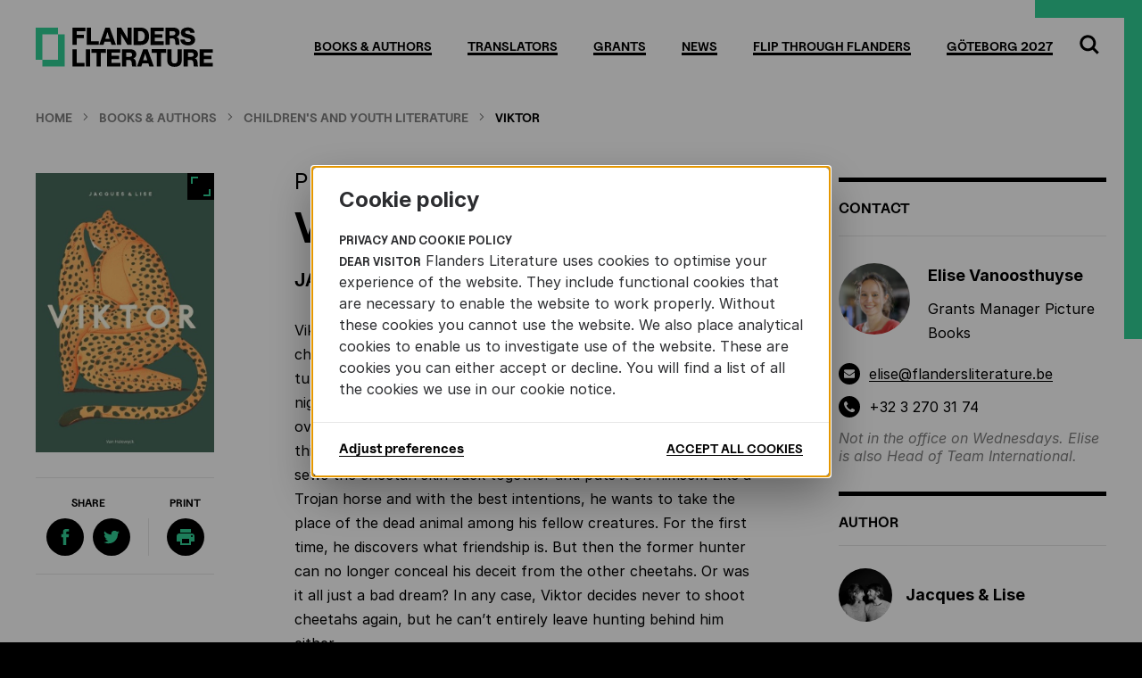

--- FILE ---
content_type: text/html; charset=UTF-8
request_url: https://www.flandersliterature.be/books-and-authors/book/viktor
body_size: 18232
content:
<!DOCTYPE html>
<html lang="en" dir="ltr">
    <head>
        <title>Viktor | Flanders literature</title>
        <meta charset="utf-8" />
<meta name="Generator" content="Drupal 9 (https://www.drupal.org)" />
<meta name="MobileOptimized" content="width" />
<meta name="HandheldFriendly" content="true" />
<meta name="viewport" content="width=device-width, initial-scale=1.0" />
<meta name="keywords" content="Flanders, Literature, Flanders Literature, Flemish Literature Fund, Dutch language literature from Belgium, Flemish author, Flemish illustrator, Translator D..." />
<link rel="shortcut icon" href="/themes/custom/drupack/favicon.ico" type="image/vnd.microsoft.icon" />

<!--

Author: Wieni
Author URI: https://www.wieni.be
Description: A custom website for Flanders Literature

  WWWWWWWWWWWWWWWWWWWWWWWWWWWWWWWWWWW
 WWWWWWWWWWWWWWWWWWWWWWWWWWWWWWWWWWWWW
WWWWWWWWWWWWWWWWWWWWWWWWWWWWWWWWWWWWWWW
WWWWWWWWWWWWWWWWWWWWWWWWWWWWWWWWWWWWWWW
WWWWWWWWWW   WWWWWWWWWWWWWW   WWWWWWWWW
WWWWWWWWWW   WWWWWWWWWWWWWW   WWWWWWWWW
WWWWWWWWWW   WWWWW    WWWWW  WWWWWWWWWW
WWWWWWWWWWW   WWW     WWWW   WWWWWWWWWW
WWWWWWWWWWW   WWW      WWW  WWWWWWWWWWW
WWWWWWWWWWWW  WWW  WW  WW   WWWWWWWWWWW
WWWWWWWWWWWW   W   WW   W  WWWWWWWWWWWW
WWWWWWWWWWWWW  W  WWW      WWWWWWWWWWWW
WWWWWWWWWWWWW     WWWW    WWWWWWWWWWWWW
WWWWWWWWWWWWWW   WWWWW    WWWWWWWWWWWWW
WWWWWWWWWWWWWWWWWWWWWWWWWWWWWWWWWWWWWWW
WWWWWWWWWWWWWWWWWWWWWWWWWWWWWWWWWWWWWWW
 WWWWWWWWWWWWWWWWWWWWWWWWWWWWWWWWWWWWW
  WWWWWWWWWWWWWWWWWWWWWWWWWWWWWWWWWWW

          Wieni webt, ni wint

-->
        <meta name="viewport" content="width=device-width, initial-scale=1.0">
        <meta name="theme-color" content="#30d095">
        <meta name="format-detection" content="telephone=no">
        <link rel="apple-touch-icon" sizes="57x57" href="/themes/custom/drupack/img/icons/app-icon/apple-touch-icon-57x57.png">
        <link rel="apple-touch-icon" sizes="60x60" href="/themes/custom/drupack/img/icons/app-icon/apple-touch-icon-60x60.png">
        <link rel="apple-touch-icon" sizes="72x72" href="/themes/custom/drupack/img/icons/app-icon/apple-touch-icon-72x72.png">
        <link rel="apple-touch-icon" sizes="76x76" href="/themes/custom/drupack/img/icons/app-icon/apple-touch-icon-76x76.png">
        <link rel="apple-touch-icon" sizes="114x114" href="/themes/custom/drupack/img/icons/app-icon/apple-touch-icon-114x114.png">
        <link rel="apple-touch-icon" sizes="120x120" href="/themes/custom/drupack/img/icons/app-icon/apple-touch-icon-120x120.png">
        <link rel="apple-touch-icon" sizes="144x144" href="/themes/custom/drupack/img/icons/app-icon/apple-touch-icon-144x144.png">
        <link rel="apple-touch-icon" sizes="152x152" href="/themes/custom/drupack/img/icons/app-icon/apple-touch-icon-152x152.png">
        <link rel="apple-touch-icon" sizes="180x180" href="/themes/custom/drupack/img/icons/app-icon/apple-touch-icon-180x180.png">
        <link rel="icon" type="image/png" href="/themes/custom/drupack/img/icons/app-icon/favicon-16x16.png" sizes="16x16">
        <link rel="icon" type="image/png" href="/themes/custom/drupack/img/icons/app-icon/favicon-32x32.png" sizes="32x32">
        <link rel="icon" type="image/png" href="/themes/custom/drupack/img/icons/app-icon/favicon-96x96.png" sizes="96x96">
        <link rel="icon" type="image/png" href="/themes/custom/drupack/img/icons/app-icon/android-chrome-192x192.png" sizes="192x192">
        <meta name="msapplication-square70x70logo" content="/themes/custom/drupack/img/icons/app-icon/smalltile.png" />
        <meta name="msapplication-square150x150logo" content="/themes/custom/drupack/img/icons/app-icon/mediumtile.png" />
        <meta name="msapplication-wide310x150logo" content="/themes/custom/drupack/img/icons/app-icon/widetile.png" />
        <meta name="msapplication-square310x310logo" content="/themes/custom/drupack/img/icons/app-icon/largetile.png" />
        <link rel="stylesheet" media="all" href="/themes/custom/drupack/public/assets/global.css?sw5bb6" />

        
        <link rel="stylesheet" type="text/css" href="https://cloud.typography.com/6971872/7263372/css/fonts.css" />
        <link rel="stylesheet" type="text/css" href="/themes/custom/drupack/webfonts/flandersliterature.be.css" />
        <!-- Google Tag Manager -->
        <script>(function(w,d,s,l,i){w[l]=w[l]||[];w[l].push({'gtm.start':
        new Date().getTime(),event:'gtm.js'});var f=d.getElementsByTagName(s)[0],
        j=d.createElement(s),dl=l!='dataLayer'?'&l='+l:'';j.async=true;j.src=
        'https://www.googletagmanager.com/gtm.js?id='+i+dl;f.parentNode.insertBefore(j,f);
        })(window,document,'script','dataLayer','GTM-MMJCSRSH');</script>
        <!-- End Google Tag Manager -->
        <meta name="google-site-verification" content="JWIY0NXAxVITccAHQOWXNtaW4BlPRYe-ymHHn-W6ai0" />
    </head>
    <body class="path-node page-node-type-book page--books-and-authors-book-viktor">
        <!-- Google Tag Manager (noscript) -->
        <noscript><iframe src="https://www.googletagmanager.com/ns.html?id=GTM-MMJCSRSH"
        height="0" width="0" style="display:none;visibility:hidden"></iframe></noscript>
        <!-- End Google Tag Manager (noscript) -->
        <div class="site-container">
            <a href="#main-content" class="visually-hidden focusable">
                Skip to main content
            </a>
            
              <div class="dialog-off-canvas-main-canvas" data-off-canvas-main-canvas>
    <div class="layout-container layout-container--viktor">
    <header id="header">
        <div id="header__inner" class="inner">
            <button id="header__menubutton" class="mobile-button">
    <span class="text">Open menu</span>
    <span class="icon">
        <span></span>
        <span></span>
        <span></span>
    </span>
</button>

<div id="header__logo">
    <a href="/" title="Home" rel="home">
        <svg viewBox="0 0 199 45" class="logo logo--flandersliterature">
    <title>Flanders Literature</title>
    <path class="logo--flandersliterature__typo" d="M41.3 1v19.3h4.8v-7.5h8V9h-8V5.1h9.6V1H41.3zM57.3 1v19.3h13.5v-4.1h-8.7V1H57.3zM78.1 1H83l7 19.3h-5l-1.1-3.5h-6.8L76 20.3h-4.8L78.1 1zM82.8 13.4l-1.5-4.7C81 7.8 80.5 6 80.5 6h-0.1c0 0-0.5 1.7-0.8 2.7l-1.5 4.7H82.8zM91.1 1h4.8l5.7 9.7c0.3 0.5 1.3 2.5 1.3 2.5h0.1c0 0-0.1-2.3-0.1-3V1h4.7v19.3h-4.8l-5.7-9.6c-0.3-0.5-1.4-2.6-1.4-2.6h-0.1c0 0 0.1 2.5 0.1 3.2v9h-4.7V1zM109.9 1h8.2c5.4 0 9 3.9 9 9.8 0 3.4-1.2 6.1-3.4 7.8 -1.5 1.1-3.5 1.8-5.9 1.8h-8V1zM117.5 16.3c3.1 0 4.8-2 4.8-5.5 0-3.5-1.7-5.8-4.7-5.8h-2.9v11.3H117.5zM128.7 1h14.7V5h-9.9v3.5h8.5v3.7h-8.5v4.1h10v4.1h-14.8V1zM145.3 1h9.2c3.8 0 6.8 2 6.8 5.6 0 2.2-1.1 3.9-3.4 4.7v0.1c1.7 0.6 2.5 1.6 2.8 3.5 0.4 2.5 0.1 5 0.8 5.2v0.2H157c-0.5-0.3-0.4-2.6-0.7-4.5 -0.2-1.8-1.2-2.8-3.2-2.8h-2.9v7.2h-4.8V1zM153.7 9.6c1.9 0 2.9-0.9 2.9-2.3 0-1.4-0.9-2.4-2.8-2.4h-3.7v4.8H153.7zM162.2 14.3h4.8c0.2 1.9 1.5 2.8 3.8 2.8 1.6 0 3.1-0.6 3.1-2 0-1.5-1.6-1.9-4.2-2.5 -3.4-0.8-6.9-1.8-6.9-5.9 0-4.1 3.4-5.9 7.7-5.9 4.2 0 7.4 1.9 7.6 5.9h-4.7c-0.2-1.5-1.3-2.3-3.1-2.3 -1.7 0-2.8 0.7-2.8 1.8 0 1.4 1.5 1.7 4.4 2.3 3.6 0.8 6.8 1.9 6.8 6.1 0 4.1-3.5 6.3-7.9 6.3C165.7 20.8 162.3 18.5 162.2 14.3zM41.3 25.2h4.8v15.3h8.7v4H41.3V25.2zM56.3 44.5h4.8V25.2h-4.8V44.5zM68.2 29.2h-5.6v-4.1h16.1v4.1H73v15.3h-4.8V29.2zM80.1 25.2h14.7v3.9h-9.9v3.5h8.5v3.7h-8.5v4.1h10v4H80.1V25.2zM96.8 25.2h9.2c3.8 0 6.8 2 6.8 5.6 0 2.2-1.1 3.9-3.4 4.7v0.1c1.7 0.6 2.5 1.6 2.8 3.5 0.4 2.5 0.1 5 0.8 5.2v0.2h-4.7c-0.5-0.3-0.4-2.6-0.7-4.5 -0.2-1.8-1.2-2.8-3.2-2.8h-2.9v7.2h-4.8V25.2zM105.2 33.7c1.9 0 2.9-0.9 2.9-2.3 0-1.4-0.9-2.4-2.8-2.4h-3.7v4.8H105.2zM120.5 25.2h4.9l7 19.3h-5l-1.1-3.5h-6.8l-1.1 3.5h-4.8L120.5 25.2zM125.1 37.6l-1.5-4.7c-0.3-1-0.8-2.7-0.8-2.7h-0.1c0 0-0.5 1.7-0.8 2.7l-1.5 4.7H125.1zM135.7 29.2h-5.6v-4.1h16.1v4.1h-5.7v15.3h-4.8V29.2zM147.5 37.7V25.2h4.8v12.7c0 1.9 1 3.2 3.3 3.2 2.2 0 3.3-1.3 3.3-3.2V25.2h4.8v12.5c0 4.5-2.7 7.2-8.1 7.2C150.2 44.8 147.5 42.2 147.5 37.7zM165.9 25.2h9.2c3.8 0 6.8 2 6.8 5.6 0 2.2-1.1 3.9-3.4 4.7v0.1c1.7 0.6 2.5 1.6 2.8 3.5 0.4 2.5 0.1 5 0.8 5.2v0.2h-4.7c-0.5-0.3-0.4-2.6-0.7-4.5 -0.2-1.8-1.2-2.8-3.2-2.8h-2.9v7.2h-4.8V25.2zM174.3 33.7c1.9 0 2.9-0.9 2.9-2.3 0-1.4-0.9-2.4-2.8-2.4h-3.7v4.8H174.3zM183.7 25.2h14.7v3.9h-9.9v3.5h8.5v3.7h-8.5v4.1h10v4h-14.8V25.2z"></path>
    <path class="logo--flandersliterature__logo" d="M25.1 8.5V1H0v36h7.5V8.5H25.1zM25.1 8.5V37H7.5v7.5h25.1v-36H25.1z"></path>
</svg>
    </a>
</div><nav id="header__menu">
    <ul class="item-count-6">
        <li class="menu__item menu__item--books--authors">
            <a class="menu__link" href="/books-and-authors" title="Books &amp; Authors">
                <span>Books & Authors</span>
            </a>
        </li>
        <li class="menu__item menu__item--translators">
            <a class="menu__link" href="/translators" title="Translators">
                <span>Translators</span>
            </a>
        </li>
        <li class="menu__item menu__item--grants">
            <a class="menu__link" href="/grants" title="Grants">
                <span>Grants</span>
            </a>
        </li>
        <li class="menu__item menu__item--news">
            <a class="menu__link" href="https://www.flandersliterature.be/news" title="News">
                <span>News</span>
            </a>
        </li>
        <li class="menu__item menu__item--flip-through-flanders">
            <a class="menu__link" href="https://www.flandersliterature.be/flip-through-flanders" title="Flip Through Flanders">
                <span>Flip Through Flanders</span>
            </a>
        </li>
        <li class="menu__item menu__item--göteborg-2027">
            <a class="menu__link" href="https://www.flandersliterature.be/goteborg-2027" title="Göteborg 2027">
                <span>Göteborg 2027</span>
            </a>
        </li>
            </ul>
</nav>
<div id="header__search">
    <button id="header__search__closebutton">
        <span class="text">Close</span>
        <span class="icon icon--close">
    <svg viewBox="0 0 30 30">
        <title>Close</title>
        <path d="M18.2 15L18.2 15 30 3.2 26.8 0 15 11.8 3.2 0 0 3.2 11.8 15l0 0 0 0L0 26.8 3.2 30 15 18.2 26.8 30l3.1-3.2L18.2 15z"></path>
    </svg>
</span>
    </button>
    <form method="get" action="https://www.flandersliterature.be/search" class="search-form__form">
        <div class="form-item form-type--search">
            <label for="site-search-input">
                Search <strong>the website</strong>            </label>
            <input id="site-search-input" name="q" type="search" class="form-text" placeholder="Search" />
        </div>
        <div class="form-actions">
            <button type="submit">
                <span class="text">Search</span>
                <span class="icon icon--search">
    <svg viewBox="0 0 22 22">
        <path d="M21.7 19.6l-5.1-5.1c1-1.5 1.7-3.3 1.7-5.2 0-5-4-9-9-9 -5 0-9 4-9 9 0 5 4 9 9 9 1.9 0 3.7-0.6 5.2-1.7l5.1 5.1L21.7 19.6zM9.3 15.3c-3.3 0-6-2.7-6-6s2.7-6 6-6 6 2.7 6 6S12.6 15.3 9.3 15.3z"></path>
    </svg>
</span>
            </button>
        </div>
    </form>
    <div id="header__search__bottom">
        <button class="readmore">
            <span class="readmore__text">Close search</span>
        </button>
    </div>
</div>

<button id="header__searchbutton">
    <span class="text">Search</span>
    <span class="icon icon--search">
    <svg viewBox="0 0 22 22">
        <path d="M21.7 19.6l-5.1-5.1c1-1.5 1.7-3.3 1.7-5.2 0-5-4-9-9-9 -5 0-9 4-9 9 0 5 4 9 9 9 1.9 0 3.7-0.6 5.2-1.7l5.1 5.1L21.7 19.6zM9.3 15.3c-3.3 0-6-2.7-6-6s2.7-6 6-6 6 2.7 6 6S12.6 15.3 9.3 15.3z"></path>
    </svg>
</span>
</button>



        </div>
    </header>

    
    

    

    

    <main id="main">
        <a id="main-content" tabindex="-1"></a>

        <div id="main__inner" class="inner">
                <div class="region--highlight">
        <div data-drupal-messages-fallback class="hidden"></div>

    </div>

                <div class="region--content">
        <div id="block-breadcrumbs" class="block--system-breadcrumb-block">
    
        
                <nav>
        <ul>
                    <li>
                                    <a href="/">
                        <span class="text">Home</span>
                    </a>
                    <span class="icon icon--arrow-right">
    <svg viewBox="0 0 10 10">
        <path d="M7.9 5c0-0.1 0-0.2-0.1-0.2L3.1 0.1C3.1 0 3 0 2.9 0 2.8 0 2.8 0 2.7 0.1L2.2 0.6C2.1 0.7 2.1 0.7 2.1 0.8s0 0.2 0.1 0.2L6.1 5 2.2 8.9C2.1 9 2.1 9.1 2.1 9.2s0 0.2 0.1 0.2l0.5 0.5C2.8 10 2.8 10 2.9 10c0.1 0 0.2 0 0.2-0.1l4.7-4.7C7.9 5.2 7.9 5.1 7.9 5z"></path>
    </svg>
</span>
                            </li>
                    <li>
                                    <a href="/books-and-authors">
                        <span class="text">Books & Authors</span>
                    </a>
                    <span class="icon icon--arrow-right">
    <svg viewBox="0 0 10 10">
        <path d="M7.9 5c0-0.1 0-0.2-0.1-0.2L3.1 0.1C3.1 0 3 0 2.9 0 2.8 0 2.8 0 2.7 0.1L2.2 0.6C2.1 0.7 2.1 0.7 2.1 0.8s0 0.2 0.1 0.2L6.1 5 2.2 8.9C2.1 9 2.1 9.1 2.1 9.2s0 0.2 0.1 0.2l0.5 0.5C2.8 10 2.8 10 2.9 10c0.1 0 0.2 0 0.2-0.1l4.7-4.7C7.9 5.2 7.9 5.1 7.9 5z"></path>
    </svg>
</span>
                            </li>
                    <li>
                                    <a href="/books-and-authors/genre/childrens-and-youth-literature">
                        <span class="text">Children&#039;s and Youth Literature</span>
                    </a>
                    <span class="icon icon--arrow-right">
    <svg viewBox="0 0 10 10">
        <path d="M7.9 5c0-0.1 0-0.2-0.1-0.2L3.1 0.1C3.1 0 3 0 2.9 0 2.8 0 2.8 0 2.7 0.1L2.2 0.6C2.1 0.7 2.1 0.7 2.1 0.8s0 0.2 0.1 0.2L6.1 5 2.2 8.9C2.1 9 2.1 9.1 2.1 9.2s0 0.2 0.1 0.2l0.5 0.5C2.8 10 2.8 10 2.9 10c0.1 0 0.2 0 0.2-0.1l4.7-4.7C7.9 5.2 7.9 5.1 7.9 5z"></path>
    </svg>
</span>
                            </li>
                    <li>
                                    <span class="text current-page">Viktor</span>
                            </li>
                </ul>
    </nav>
    <div class="scrollhint">
        <span>&hellip;</span>
    </div>

    </div>
<div class="detail detail--book detail--book--viktor">
    <aside class="detail__sidebar-left"><div class="detail__sidebar-left__block detail__sidebar-left__block--bookImage"><div class="book-cover">
            <figure class="book-cover__image imgix" data-fullscreen-image="https://images.flandersliterature.be/bookcovers/029a79f3bd7baa6743eb3e8a0d4f1986.jpg?auto=format&amp;fit=max&amp;h=1440&amp;ixlib=php-1.1.0&amp;q=88&amp;w=2560&amp;s=99cc06b51e072e8512b906c1acfabac5">
                <picture class="imgix__image preset--book_detail">
        <img src="https://images.flandersliterature.be/bookcovers/029a79f3bd7baa6743eb3e8a0d4f1986.jpg?auto=format&amp;fit=max&amp;ixlib=php-1.1.0&amp;q=65&amp;w=600&amp;s=3d09a586634c382c6646f33c83bd82a9" alt="Cover - Viktor" />
    </picture>            </figure>
        </div></div><div class="detail__sidebar-left__block detail__sidebar-left__block--shareAndDownload"><div class="share">
    <div class="share__block share__block--social">
        <div class="share__title">Share</div>
        <ul class="item-count-2"><li>
                <a href="http://www.facebook.com/sharer/sharer.php?u=https://www.flandersliterature.be/books-and-authors/book/viktor" target="_blank" class="share__link--facebook" data-popup="width=640,height=320,toolbar=no,menubar=no,scrollbars=no,resizable=no,location=no,directories=no,status=no">
                    <span class="text">Share on Facebook</span>
                    <svg viewBox="0 0 22 22" class="logo logo--facebook">
    <path d="M16.2,3.4c-1,0-2.1,0-2.6,0c-0.5,0-1.1,0.6-1.1,0.9c0,0.4,0,2.8,0,2.8s3.3,0,3.7,0c-0.1,2-0.4,4.1-0.4,4.1h-3.2V22H8.1V11.2 H5.8V7.1h2.4c0,0,0-2.7,0-3.3C8.1,3.3,7.8,0,12.7,0c0.6,0,2.2,0,3.5,0C16.2,1.3,16.2,3,16.2,3.4z"></path>
</svg>

                </a>
            </li><li>
                <a href="http://twitter.com/share?url=https://www.flandersliterature.be/books-and-authors/book/viktor" target="_blank" class="share__link--twitter" data-popup="width=640,height=320,toolbar=no,menubar=no,scrollbars=no,resizable=no,location=no,directories=no,status=no">
                    <span class="text">Share on Twitter</span>
                    <svg viewBox="0 0 22 22" class="logo logo--twitter">
    <path d="M19.6,6.5c0.3,6.3-4.4,13.3-12.7,13.3c-2.4,0-4.9-0.7-6.8-1.9c2.4,0.3,4.7-0.3,6.6-1.9c-1.9,0-3.7-1.4-4.2-3.1 c0.7,0.2,1.4,0.2,2.1,0C2.4,12.4,0.9,10.3,1,8.4C1.6,8.5,2.3,8.7,3,8.9C1,7.5,0.3,4.9,1.6,3C3.8,5.6,7,7.5,10.8,7.7 c-0.7-2.8,1.4-5.4,4.4-5.4c1.2,0,2.4,0.5,3.3,1.4c1-0.2,1.9-0.5,2.8-1c-0.3,1-1,1.9-1.9,2.4c0.9-0.2,1.7-0.3,2.6-0.7 C21.3,5.1,20.4,5.8,19.6,6.5z"></path>
</svg>

                </a>
            </li></ul>
    </div>
        <div class="share__block share__block--download">
        <div class="share__title">Print</div>
        <ul class="item-count-1"><li>
                <a href="/book/pdf/1292/Viktor.pdf" target="_blank" class="share__link--download">
                    <span class="text">Download info</span>
                    <svg class="logo logo--download" viewBox="0 0 20 18">
    <path d="M17,5 L3,5 C1.3,5 0,6.3 0,8 L0,14 L4,14 L4,18 L16,18 L16,14 L20,14 L20,8 C20,6.3 18.7,5 17,5 L17,5 Z M14,16 L6,16 L6,11 L14,11 L14,16 L14,16 Z M17,9 C16.4,9 16,8.6 16,8 C16,7.4 16.4,7 17,7 C17.6,7 18,7.4 18,8 C18,8.6 17.6,9 17,9 L17,9 Z M16,0 L4,0 L4,4 L16,4 L16,0 L16,0 Z"></path>
</svg>

                </a>
            </li></ul>
    </div>
    </div>
</div></aside>

    <article class="detail__content">
        <div class="detail__subtitle">Playful story about a remorseful hunter</div>

        <h1>Viktor</h1>

        <div class="detail__authors">Jacques &amp; Lise</div>

        <div class="paragraphs item-count-5" data-element-query-min-width="480">    <div class="paragraph paragraph--text size--full align--justified">
        <div class="copy">
	<p><span><span><span>Viktor, a recreational hunter, has long dreamt of shooting a cheetah. When he finally manages to, he has his new trophy turned into a soft carpet. But his happiness does not last long. At night, he dreams of the cheetahs that have lost a friend and he is overcome by an unparalleled feeling of empathy and remorse. He thinks of a shrewd plan to make amends for his egoistic act: he sews the cheetah skin back together and puts it on himself. Like a Trojan horse and with the best intentions, he wants to take the place of the dead animal among his fellow creatures. For the first time, he discovers what friendship is. But then the former hunter can no longer conceal his deceit from the other cheetahs. Or was it all just a bad dream? In any case, Viktor decides never to shoot cheetahs again, but he can’t entirely leave hunting behind him either… </span></span></span></p>

</div>
    </div>    <div class="paragraph paragraph--quote size--full align--justified">
        <div class="quote quote--no-borders">
    <blockquote class="quote__quote">This picture book, which is unique in every respect, stands out for its witty, humorous style.</blockquote><cite class="quote__source">MappaLibri</cite></div>
    </div>    <div class="paragraph paragraph--text size--full align--justified">
        <div class="copy">
	<p><span><span><span>Just like in their previous books, Jacques &amp; Lise have again chosen a serene colour palette and a sober design. The carefully selected tints seamlessly fit the atmosphere of the story, and the background colours betray how the flamboyant hunter feels. A playful, atmospheric and surprising book.</span></span></span></p>

</div>
    </div>    <div class="paragraph paragraph--quote size--full align--justified">
        <div class="quote quote--no-borders">
    <blockquote class="quote__quote">A great creative and imaginative adventure full of surrealistic braveness and subtle humor</blockquote><cite class="quote__source">Global Illustration Awards Jury, on &#039;Oskar&#039;</cite></div>
    </div>    <div class="paragraph paragraph--cta_link size--full align--justified">
        
<a href="mailto:team@flandersliterature.be" target="_self" class="cta-button cta-button--no-title"><span class="cta-button__text">Foreign publishers can contact us&nbsp;to receive the full pdf of this book.
</span>
    <span class="cta-button__icon">
        <span class="icon icon--plus icon--plus--parts">
    <svg viewBox="0 0 22 22">
        <path class="icon--plus--parts__mid" d="M22,13H0V9h22V13z"></path>
        <path class="icon--plus--parts__top" d="M13,11H9V0h4V11z"></path>
        <path class="icon--plus--parts__bottom" d="M13,22H9V11h4V22z"></path>
        <path class="icon--plus--parts__point" d="M20,13l-2-2l2-2l2,2L20,13z"></path>
    </svg>
</span>
    </span>
</a>
    </div>

</div>

        <nav class="taxonomy-list taxonomy-list--genres"><ul class="item-count-4"><li class="term--childrens-and-youth-literature"><a href="/books-and-authors/genre/childrens-and-youth-literature" title="Children&#039;s and Youth Literature"><span>Children's</span><span>&nbsp;and</span><span>&nbsp;Youth</span><span>&nbsp;Literature</span></a></li><li class="term--age-0-4"><a href="/books-and-authors/genre/age-0-4" title="Age 0-4"><span>Age</span><span>&nbsp;0-4</span></a></li><li class="term--age-5-7"><a href="/books-and-authors/genre/age-5-7" title="Age 5-7"><span>Age</span><span>&nbsp;5-7</span></a></li><li class="term--illustrated"><a href="/books-and-authors/genre/illustrated" title="Illustrated"><span>Illustrated</span></a></li></ul>
</nav>    </article>

    <aside class="detail__sidebar-right" data-element-query-min-width="301">
<h2 class="visually-hidden">Additional information</h2><section class="detail__sidebar-right__block detail__sidebar-right__block--contact"><h3>Contact</h3><ul class="item-count-1" data-element-query-min-width="580"><li>
                <div class="card card--contact card--elise-vanoosthuyse">
    <div class="card__header">
        <div class="card__image avatar avatar--medium">
            <figure class="avatar__image imgix">
                <picture class="imgix__image preset--avatar">
        <img src="https://images.flandersliterature.be/contactimages/71cc243bdefa19f9b44db3dedb93b183.jpg?auto=format&amp;fit=crop&amp;h=168&amp;ixlib=php-1.1.0&amp;q=65&amp;w=168&amp;s=3c993e7a3a7029ebb52bce548d42866b" alt="" />
    </picture>            </figure>
        </div>
        <div class="card__text">
            <div class="card__title">Elise Vanoosthuyse</div><div class="card__function">Grants Manager Picture Books</div></div>
    </div>
    <ul class="icon-links"><li class="icon-links__item icon-links__item--email">
    <span class="icon-links__item__icon">
        <span class="icon icon--mail">
    <svg viewBox="0 0 20 20">
        <path d="M18.9 8.2c-2.4 1.7-4.3 2.9-5.6 3.9 -0.4 0.3-0.8 0.6-1 0.7s-0.6 0.4-1.1 0.5c-0.4 0.2-0.8 0.3-1.2 0.3h0 0c-0.4 0-0.8-0.1-1.2-0.3 -0.4-0.2-0.8-0.4-1.1-0.5 -0.3-0.2-0.6-0.4-1-0.7 -1-0.7-2.9-2-5.5-3.9C0.7 7.9 0.3 7.6 0 7.2v8.9c0 0.5 0.2 0.9 0.5 1.3 0.3 0.3 0.8 0.5 1.3 0.5h16.4c0.5 0 0.9-0.2 1.3-0.5 0.3-0.3 0.5-0.8 0.5-1.3V7.2C19.7 7.6 19.3 7.9 18.9 8.2zM19.5 2.7c-0.4-0.3-0.8-0.5-1.3-0.5H1.8c-0.6 0-1 0.2-1.3 0.6S0 3.6 0 4.2c0 0.5 0.2 1 0.6 1.5s0.8 1 1.3 1.3c0.3 0.2 1 0.7 2.3 1.6 1.3 0.9 2.2 1.6 2.9 2 0.1 0.1 0.2 0.2 0.5 0.3 0.2 0.2 0.4 0.3 0.6 0.4 0.2 0.1 0.4 0.2 0.6 0.4C9 11.9 9.2 12 9.4 12c0.2 0.1 0.4 0.1 0.6 0.1h0 0c0.2 0 0.4 0 0.6-0.1 0.2-0.1 0.4-0.2 0.6-0.3 0.2-0.1 0.4-0.3 0.6-0.4 0.2-0.1 0.4-0.2 0.6-0.4 0.2-0.2 0.4-0.3 0.5-0.3 0.7-0.5 2.4-1.7 5.2-3.6 0.5-0.4 1-0.8 1.4-1.4S20 4.5 20 3.9C20 3.4 19.8 3 19.5 2.7z"></path>
    </svg>
</span>
    </span>
    <a href="mailto:elise@flandersliterature.be">
        <span>elise@flandersliterature.be</span>
    </a>
</li>
<li class="icon-links__item icon-links__item--phone">
    <span class="icon-links__item__icon">
        <span class="icon icon--phone">
    <svg viewBox="0 0 20 20">
        <path d="M20 15.5c-0.1-0.2-0.4-0.4-1.1-0.8 -0.2-0.1-0.4-0.2-0.8-0.4s-0.6-0.3-0.9-0.5 -0.5-0.3-0.8-0.4c0 0-0.2-0.1-0.4-0.2 -0.2-0.1-0.4-0.2-0.5-0.3 -0.1-0.1-0.3-0.1-0.4-0.1 -0.2 0-0.4 0.1-0.7 0.4 -0.3 0.3-0.5 0.6-0.8 0.9s-0.5 0.6-0.8 0.9 -0.5 0.4-0.7 0.4c-0.1 0-0.2 0-0.3-0.1 -0.1 0-0.2-0.1-0.3-0.1 -0.1 0-0.2-0.1-0.3-0.2 -0.2-0.1-0.3-0.2-0.3-0.2 -1.3-0.7-2.4-1.5-3.3-2.5 -0.9-0.9-1.8-2-2.5-3.3 0 0-0.1-0.1-0.2-0.3C5 8.5 4.9 8.4 4.9 8.3c0-0.1-0.1-0.2-0.1-0.3 0-0.1-0.1-0.2-0.1-0.3 0-0.2 0.1-0.4 0.4-0.7C5.4 6.8 5.7 6.5 6 6.3c0.3-0.2 0.6-0.5 0.9-0.8C7.1 5.2 7.3 5 7.3 4.8c0-0.1 0-0.3-0.1-0.4C7.1 4.3 7 4.1 6.9 3.9 6.7 3.7 6.6 3.6 6.6 3.6 6.5 3.3 6.3 3.1 6.2 2.8S5.9 2.2 5.7 1.9C5.5 1.6 5.4 1.3 5.3 1.1 4.9 0.5 4.7 0.1 4.5 0 4.4 0 4.3 0 4.2 0c-0.3 0-0.6 0-1 0.1s-0.7 0.2-1 0.3c-0.5 0.2-1 0.8-1.5 1.7C0.2 3.1 0 3.9 0 4.8c0 0.3 0 0.5 0 0.7 0 0.2 0.1 0.5 0.2 0.8s0.2 0.5 0.2 0.7c0.1 0.1 0.1 0.4 0.3 0.8S1 8.5 1 8.5c0.3 0.9 0.7 1.8 1.2 2.5 0.7 1.2 1.8 2.5 3.1 3.8s2.5 2.3 3.8 3.1c0.7 0.5 1.6 0.8 2.5 1.2 0.1 0 0.3 0.1 0.7 0.3s0.6 0.2 0.8 0.3c0.1 0.1 0.4 0.1 0.7 0.2 0.3 0.1 0.6 0.1 0.8 0.2 0.2 0 0.5 0 0.7 0 0.9 0 1.8-0.2 2.6-0.7 1-0.5 1.5-1 1.7-1.5 0.1-0.2 0.2-0.6 0.3-1s0.1-0.7 0.1-1C20 15.7 20 15.6 20 15.5z"></path>
    </svg>
</span>
    </span>
    <a href="tel:%2B32%203%20270%2031%2074">
        <span>+32 3 270 31 74</span>
    </a>
</li>
</ul><div class="card__extra">Not in the office on Wednesdays. Elise is also Head of Team International.</div></div>
            </li></ul></section>
<section class="detail__sidebar-right__block detail__sidebar-right__block--listAuthors"><h3>Author</h3><ul class="item-count-1" data-element-query-min-width="[480,640]"><li>
                <div class="teaser teaser--author teaser--avatar--small teaser--author--jacques--lise">
    <a href="/books-and-authors/author/jacques-lise"><span class="teaser__image avatar avatar--small">
            <figure class="avatar__image imgix">
                <picture class="imgix__image preset--avatar">
        <img src="https://images.flandersliterature.be/authorimages/Jacques%26Lise_%28c%29YvesSchepers.jpg?auto=format&amp;fit=crop&amp;h=168&amp;ixlib=php-1.1.0&amp;q=65&amp;w=168&amp;s=c5a98014c89b33ed6718b4bd5c5a1be3" alt="Foto Jacques&amp;Lise" />
    </picture>            </figure>
        </span></a>
    <div class="teaser__text">
        <div class="teaser__title">Jacques &amp; Lise</div>
    </div>
</div>
            </li></ul></section>
<section class="detail__sidebar-right__block detail__sidebar-right__block--bookInformation"><h3>Other information</h3>
        <div class="information"><div class="information__block"><p><span><span><span><strong>Original title</strong> Viktor (2018, Van Halewyck, 48 pp.)</span></span></span></p>

<p><span><span><span><strong>Format&nbsp;</strong></span></span></span>339 x 235</p>

<p><span><span><span><strong>Age </strong>5+</span></span></span></p>

<p><strong>Prizes&nbsp;</strong>Excellence Award 2018 (Global Illustration Awards)</p>
</div><div class="information__block information__block--rights-sold">
        <p class="book-rights">
    <strong>Rights sold</strong>
    French (Seuil Jeunesse), Polish (Format), English (Pushkin), Korean (Jjokk Press), Italian (Camelozampa), Japanese (Kyuryudo)</p>    </div><div class="information__block information__block--translation-rights">
        <p class="translation-rights">
    <strong>Translation rights</strong>
                Julie Verhaert - julie.verhaert@pelckmansuitgevers.be    </p>
    </div></div>
</section>
</aside>
<div class="detail__bottom">
        <div class="detail__bottom__section">
                        <div class="carousel carousel--recently-added-childrens-and-youth-literature"><h2>Recently added Children&#039;s and Youth Literature</h2><div class="carousel__content"><div class="carousel__items item-count-10">
        <ul><li>
                <div class="teaser teaser--book teaser--book--wonderground-">
    <a href="/books-and-authors/book/wonderground">
        <figure class="teaser__image imgix">
            <picture class="imgix__image preset--book_thumbnail_lores" data-lazy-load-img-src="https://images.flandersliterature.be/bookcovers/4aee362356cf044a830fc8b12cf66df5.jpg?auto=format&amp;fit=max&amp;h=572&amp;ixlib=php-1.1.0&amp;q=65&amp;s=3a306ae6055a8ebe7eaf4d31ea2a8a3d">
        <img src="https://images.flandersliterature.be/bookcovers/4aee362356cf044a830fc8b12cf66df5.jpg?auto=format&amp;fit=max&amp;h=57&amp;ixlib=php-1.1.0&amp;q=65&amp;s=6ccd0a2b774abb6c8d8fd0a0a64d298f" alt="Cover &#039;Wonderground&#039;" />
    </picture>        </figure></a>
</div>
            </li><li>
                <div class="teaser teaser--book teaser--book--visiting-king-lear">
    <a href="/books-and-authors/book/visiting-king-lear">
        <figure class="teaser__image imgix">
            <picture class="imgix__image preset--book_thumbnail_lores" data-lazy-load-img-src="https://images.flandersliterature.be/bookcovers/e29e73d38e6c834b4b328933ca582d09.jpg?auto=format&amp;fit=max&amp;h=572&amp;ixlib=php-1.1.0&amp;q=65&amp;s=e6856d3a500fa4befe34a32f8d08f8ed">
        <img src="https://images.flandersliterature.be/bookcovers/e29e73d38e6c834b4b328933ca582d09.jpg?auto=format&amp;fit=max&amp;h=57&amp;ixlib=php-1.1.0&amp;q=65&amp;s=ef8a1d52cc902543c41aff5be9bb360d" alt="Cover &#039;Visiting King Lear&#039;" />
    </picture>        </figure></a>
</div>
            </li><li>
                <div class="teaser teaser--book teaser--book--grown-ups-don’t-know-anything-">
    <a href="/books-and-authors/book/grown-ups-dont-know-anything">
        <figure class="teaser__image imgix">
            <picture class="imgix__image preset--book_thumbnail_lores" data-lazy-load-img-src="https://images.flandersliterature.be/bookcovers/696f6eeb5e605d04140d7d4a8180b926.jpg?auto=format&amp;fit=max&amp;h=572&amp;ixlib=php-1.1.0&amp;q=65&amp;s=a1477865cff75123ace2b9b7e9762f67">
        <img src="https://images.flandersliterature.be/bookcovers/696f6eeb5e605d04140d7d4a8180b926.jpg?auto=format&amp;fit=max&amp;h=57&amp;ixlib=php-1.1.0&amp;q=65&amp;s=6a53ec848011e97953b4dc9e45b66841" alt="Cover &#039;Grown-Ups Don&#039;t Know Anything!&#039;" />
    </picture>        </figure></a>
</div>
            </li><li>
                <div class="teaser teaser--book teaser--book--animal-spotting-goes-like-this-">
    <a href="/books-and-authors/book/animal-spotting-goes-like-this">
        <figure class="teaser__image imgix">
            <picture class="imgix__image preset--book_thumbnail_lores" data-lazy-load-img-src="https://images.flandersliterature.be/bookcovers/055241a88884fdac4769cbb6e629a576.jpg?auto=format&amp;fit=max&amp;h=572&amp;ixlib=php-1.1.0&amp;q=65&amp;s=f5ee1e560bf36af334938d1cbc302827">
        <img src="https://images.flandersliterature.be/bookcovers/055241a88884fdac4769cbb6e629a576.jpg?auto=format&amp;fit=max&amp;h=57&amp;ixlib=php-1.1.0&amp;q=65&amp;s=7dc27a70e4fc4fc73736db6371dc8888" alt="Cover &#039;Animal Spotting Goes Like This!&#039; " />
    </picture>        </figure></a>
</div>
            </li><li>
                <div class="teaser teaser--book teaser--book--the-princess-of-sticky-fingers-">
    <a href="/books-and-authors/book/the-princess-of-sticky-fingers">
        <figure class="teaser__image imgix">
            <picture class="imgix__image preset--book_thumbnail_lores" data-lazy-load-img-src="https://images.flandersliterature.be/bookcovers/460c3310667688636cade6115e49676b.jpg?auto=format&amp;fit=max&amp;h=572&amp;ixlib=php-1.1.0&amp;q=65&amp;s=c4c9e8babdeb9650e7d39c2632d8e995">
        <img src="https://images.flandersliterature.be/bookcovers/460c3310667688636cade6115e49676b.jpg?auto=format&amp;fit=max&amp;h=57&amp;ixlib=php-1.1.0&amp;q=65&amp;s=5ddac9e793adcbbbfadd7bf6c66f6b82" alt="Cover &#039;The Princess of Sticky Fingers&#039;" />
    </picture>        </figure></a>
</div>
            </li><li>
                <div class="teaser teaser--book teaser--book--bridesmaid-boris">
    <a href="/books-and-authors/book/bridesmaid-boris">
        <figure class="teaser__image imgix">
            <picture class="imgix__image preset--book_thumbnail_lores" data-lazy-load-img-src="https://images.flandersliterature.be/bookcovers/459914a2f4c7ace629acf8fa940446ac.jpg?auto=format&amp;fit=max&amp;h=572&amp;ixlib=php-1.1.0&amp;q=65&amp;s=65fa1c402ac399e420498c1b6d73018f">
        <img src="https://images.flandersliterature.be/bookcovers/459914a2f4c7ace629acf8fa940446ac.jpg?auto=format&amp;fit=max&amp;h=57&amp;ixlib=php-1.1.0&amp;q=65&amp;s=0574bc1cb095ef9a188b22e1a80b13ef" alt="Cover &#039;Bridesmaid Boris&#039;" />
    </picture>        </figure></a>
</div>
            </li><li>
                <div class="teaser teaser--book teaser--book--properzia">
    <a href="/books-and-authors/book/properzia">
        <figure class="teaser__image imgix">
            <picture class="imgix__image preset--book_thumbnail_lores" data-lazy-load-img-src="https://images.flandersliterature.be/bookcovers/6545473e3ddce8778e5d4672c57fbb04.jpg?auto=format&amp;fit=max&amp;h=572&amp;ixlib=php-1.1.0&amp;q=65&amp;s=dd4bd05d3c06d4a17bc6af31f8da5d3a">
        <img src="https://images.flandersliterature.be/bookcovers/6545473e3ddce8778e5d4672c57fbb04.jpg?auto=format&amp;fit=max&amp;h=57&amp;ixlib=php-1.1.0&amp;q=65&amp;s=6ffe3ffcf56709f213e597a72eeb1027" alt="Cover &#039;Properzia&#039;" />
    </picture>        </figure></a>
</div>
            </li><li>
                <div class="teaser teaser--book teaser--book--hanna-and-hamza">
    <a href="/books-and-authors/book/hanna-and-hamza">
        <figure class="teaser__image imgix">
            <picture class="imgix__image preset--book_thumbnail_lores" data-lazy-load-img-src="https://images.flandersliterature.be/bookcovers/2a43b2f1149122c705a1e4f593164b69.jpg?auto=format&amp;fit=max&amp;h=572&amp;ixlib=php-1.1.0&amp;q=65&amp;s=dc4331d9ec5000142da58ec48d4496f8">
        <img src="https://images.flandersliterature.be/bookcovers/2a43b2f1149122c705a1e4f593164b69.jpg?auto=format&amp;fit=max&amp;h=57&amp;ixlib=php-1.1.0&amp;q=65&amp;s=e4211bec043bf264c1ee8c4e1763a7db" alt="Cover &#039;Hanna en Hamza&#039;" />
    </picture>        </figure></a>
</div>
            </li><li>
                <div class="teaser teaser--book teaser--book--kimia">
    <a href="/books-and-authors/book/kimia">
        <figure class="teaser__image imgix">
            <picture class="imgix__image preset--book_thumbnail_lores" data-lazy-load-img-src="https://images.flandersliterature.be/bookcovers/ca4833c68afe58856b8d84f36669311f.jpg?auto=format&amp;fit=max&amp;h=572&amp;ixlib=php-1.1.0&amp;q=65&amp;s=ee2d355b406266ee144930f46005c256">
        <img src="https://images.flandersliterature.be/bookcovers/ca4833c68afe58856b8d84f36669311f.jpg?auto=format&amp;fit=max&amp;h=57&amp;ixlib=php-1.1.0&amp;q=65&amp;s=26645772e2572bcf44494481ed7f46da" alt="Cover &#039;Kimia&#039;" />
    </picture>        </figure></a>
</div>
            </li><li>
                <div class="teaser teaser--book teaser--book--kiki--me">
    <a href="/books-and-authors/book/kiki-me">
        <figure class="teaser__image imgix">
            <picture class="imgix__image preset--book_thumbnail_lores" data-lazy-load-img-src="https://images.flandersliterature.be/bookcovers/e4844c0926caff36873a46acfd7afd22.jpg?auto=format&amp;fit=max&amp;h=572&amp;ixlib=php-1.1.0&amp;q=65&amp;s=7640962054e1b01f6e7b61936731abec">
        <img src="https://images.flandersliterature.be/bookcovers/e4844c0926caff36873a46acfd7afd22.jpg?auto=format&amp;fit=max&amp;h=57&amp;ixlib=php-1.1.0&amp;q=65&amp;s=defa163804a20a073cf2e4b7c812d796" alt="Cover Mimi &amp; Me" />
    </picture>        </figure></a>
</div>
            </li></ul>
    </div><nav class="carousel__navigation">
        <button class="carousel__navigation__button carousel__navigation__button--previous">
            <span class="text">Previous</span>
            <span class="carousel__navigation__button__bg"></span>
            <span class="icon icon--arrow-left">
    <svg viewBox="0 0 10 10">
        <path d="M2.2 5.2l4.7 4.7C6.9 10 7 10 7.1 10s0.1 0 0.2-0.1l0.5-0.5c0.1 0 0.1-0.1 0.1-0.2s0-0.2-0.1-0.3L3.9 5l3.9-4c0.1 0 0.1-0.1 0.1-0.2s0-0.1-0.1-0.2L7.3 0.1C7.2 0 7.2 0 7.1 0 7 0 6.9 0 6.9 0.1L2.2 4.8C2.1 4.8 2.1 4.9 2.1 5S2.1 5.2 2.2 5.2z"></path>
    </svg>
</span>
        </button>
        <button class="carousel__navigation__button carousel__navigation__button--next">
            <span class="text">Next</span>
            <span class="carousel__navigation__button__bg"></span>
            <span class="icon icon--arrow-right">
    <svg viewBox="0 0 10 10">
        <path d="M7.9 5c0-0.1 0-0.2-0.1-0.2L3.1 0.1C3.1 0 3 0 2.9 0 2.8 0 2.8 0 2.7 0.1L2.2 0.6C2.1 0.7 2.1 0.7 2.1 0.8s0 0.2 0.1 0.2L6.1 5 2.2 8.9C2.1 9 2.1 9.1 2.1 9.2s0 0.2 0.1 0.2l0.5 0.5C2.8 10 2.8 10 2.9 10c0.1 0 0.2 0 0.2-0.1l4.7-4.7C7.9 5.2 7.9 5.1 7.9 5z"></path>
    </svg>
</span>
        </button>
    </nav></div>
</div>
        </div>
        <div class="detail__bottom__button">
            <a href="/books-and-authors/genre/childrens-and-youth-literature" class="readmore">
                <span class="readmore__icon">
                    <span class="icon icon--plus icon--plus--small">
    <svg viewBox="0 0 10 10">
        <path d="M10 6H6v4H4V6H0V4h4V0h2v4h4V6z"></path>
    </svg>
</span>
                </span>
                <span class="readmore__text">More books</span>
            </a>
        </div>
    </div></div>

    </div>


            
                    </div>
        
        
    </main>

    <footer id="footer">
        <div id="footer__top"><div id="footer__top__inner" class="inner">
        <h2>News</h2>
        <nav class="teaser-grid teaser-grid--news" data-element-query-min-width="[460,600,800]">
            <ul class="item-count-4"><li>
                    <div class="teaser teaser--news teaser--news--two-artists-one-landscape-barbara-claes-and-lies-van-gasse-at-cove-park">
    <a href="/news/authors-abroad/report-cove-park-claes-vangasse"><figure class="teaser__image imgix">
            <picture class="imgix__image preset--news_teaser">
        <img src="https://images.flandersliterature.be/articleimages/847bcc39e8fb04e6aca8f3d340f81654.jpg?auto=format&amp;fit=crop&amp;h=600&amp;ixlib=php-1.1.0&amp;q=65&amp;w=800&amp;s=7b46c9fc72371074e56fdcc65dec16bb" alt="" />
    </picture>        </figure><span class="teaser__text"><span class="teaser__title">Two artists, one landscape: Barbara Claes and Lies Van Gasse at Cove Park</span>
            <span class="teaser__meta">
                <span class="teaser__category">Authors abroad</span>
                <span class="teaser__date">Jan 6th, 2026</span>
            </span>
        </span>
        <span class="teaser__icon">
            <span class="icon icon--plus icon--plus--parts">
    <svg viewBox="0 0 22 22">
        <path class="icon--plus--parts__mid" d="M22,13H0V9h22V13z"></path>
        <path class="icon--plus--parts__top" d="M13,11H9V0h4V11z"></path>
        <path class="icon--plus--parts__bottom" d="M13,22H9V11h4V22z"></path>
        <path class="icon--plus--parts__point" d="M20,13l-2-2l2-2l2,2L20,13z"></path>
    </svg>
</span>
        </span>
    </a>
</div>
                </li><li>
                    <div class="teaser teaser--news teaser--news--newly-translated-literature-in-2025-">
    <a href="/news/book-selection/new-translations-2025"><figure class="teaser__image imgix">
            <picture class="imgix__image preset--news_teaser">
        <img src="https://images.flandersliterature.be/articleimages/a36585672bf48f0d3ac7dddb5ebd8ffc.png?auto=format&amp;fit=crop&amp;h=600&amp;ixlib=php-1.1.0&amp;q=65&amp;w=800&amp;s=ca4ca50ac2633ff190ed56908c224a48" alt="" />
    </picture>        </figure><span class="teaser__text"><span class="teaser__title">Newly translated literature in 2025 </span>
            <span class="teaser__meta">
                <span class="teaser__category">What&#039;s going on</span>
                <span class="teaser__date">Dec 15th, 2025</span>
            </span>
        </span>
        <span class="teaser__icon">
            <span class="icon icon--plus icon--plus--parts">
    <svg viewBox="0 0 22 22">
        <path class="icon--plus--parts__mid" d="M22,13H0V9h22V13z"></path>
        <path class="icon--plus--parts__top" d="M13,11H9V0h4V11z"></path>
        <path class="icon--plus--parts__bottom" d="M13,22H9V11h4V22z"></path>
        <path class="icon--plus--parts__point" d="M20,13l-2-2l2-2l2,2L20,13z"></path>
    </svg>
</span>
        </span>
    </a>
</div>
                </li><li>
                    <div class="teaser teaser--news teaser--news--theatre-selection-autumn-2025">
    <a href="/news/book-selection/theatre-autumn-2025"><figure class="teaser__image imgix">
            <picture class="imgix__image preset--news_teaser">
        <img src="https://images.flandersliterature.be/articleimages/fbed66b00c598dfab859214f90566ec1.png?auto=format&amp;fit=crop&amp;h=600&amp;ixlib=php-1.1.0&amp;q=65&amp;w=800&amp;s=7d5dd5bfbc68cecadf12c43e153e9c2b" alt="" />
    </picture>        </figure><span class="teaser__text"><span class="teaser__genre teaser__genre--drama" title="Drama">
                <span class="underline">Drama</span>
            </span><span class="teaser__title">Theatre selection autumn 2025</span>
            <span class="teaser__meta">
                <span class="teaser__category">Book selection</span>
                <span class="teaser__date">Nov 25th, 2025</span>
            </span>
        </span>
        <span class="teaser__icon">
            <span class="icon icon--plus icon--plus--parts">
    <svg viewBox="0 0 22 22">
        <path class="icon--plus--parts__mid" d="M22,13H0V9h22V13z"></path>
        <path class="icon--plus--parts__top" d="M13,11H9V0h4V11z"></path>
        <path class="icon--plus--parts__bottom" d="M13,22H9V11h4V22z"></path>
        <path class="icon--plus--parts__point" d="M20,13l-2-2l2-2l2,2L20,13z"></path>
    </svg>
</span>
        </span>
    </a>
</div>
                </li><li>
                    <div class="teaser teaser--news teaser--news--literary-prizes-in-2025">
    <a href="/news/whats-going-on/literary-prizes-2025"><figure class="teaser__image imgix">
            <picture class="imgix__image preset--news_teaser">
        <img src="https://images.flandersliterature.be/articleimages/c67fa20f4322f5af0c8b35f912a19f35.png?auto=format&amp;fit=crop&amp;h=600&amp;ixlib=php-1.1.0&amp;q=65&amp;w=800&amp;s=ffe0c9679b1682fdae92b685872ccfe8" alt="" />
    </picture>        </figure><span class="teaser__text"><span class="teaser__title">Literary prizes in 2025</span>
            <span class="teaser__meta">
                <span class="teaser__category">What&#039;s going on</span>
                <span class="teaser__date">Nov 14th, 2025</span>
            </span>
        </span>
        <span class="teaser__icon">
            <span class="icon icon--plus icon--plus--parts">
    <svg viewBox="0 0 22 22">
        <path class="icon--plus--parts__mid" d="M22,13H0V9h22V13z"></path>
        <path class="icon--plus--parts__top" d="M13,11H9V0h4V11z"></path>
        <path class="icon--plus--parts__bottom" d="M13,22H9V11h4V22z"></path>
        <path class="icon--plus--parts__point" d="M20,13l-2-2l2-2l2,2L20,13z"></path>
    </svg>
</span>
        </span>
    </a>
</div>
                </li></ul>
        </nav><div id="footer__top__button">
            <a href="/news" class="readmore">
                <span class="readmore__icon">
                    <span class="icon icon--plus icon--plus--small">
    <svg viewBox="0 0 10 10">
        <path d="M10 6H6v4H4V6H0V4h4V0h2v4h4V6z"></path>
    </svg>
</span>
                </span>
                <span class="readmore__text">More news</span>
            </a>
        </div></div></div>

<div id="footer__bottom">
    <div id="footer__bottom__inner" class="inner">
        <div id="footer__bottom__left">
            <div class="download-logo">
                <div class="download-logo__column">
                    <a class="download-logo__logo" href="/" title="Home" rel="home">
                        <svg viewBox="0 0 199 45" class="logo logo--flandersliterature">
    <title>Flanders Literature</title>
    <path class="logo--flandersliterature__typo" d="M41.3 1v19.3h4.8v-7.5h8V9h-8V5.1h9.6V1H41.3zM57.3 1v19.3h13.5v-4.1h-8.7V1H57.3zM78.1 1H83l7 19.3h-5l-1.1-3.5h-6.8L76 20.3h-4.8L78.1 1zM82.8 13.4l-1.5-4.7C81 7.8 80.5 6 80.5 6h-0.1c0 0-0.5 1.7-0.8 2.7l-1.5 4.7H82.8zM91.1 1h4.8l5.7 9.7c0.3 0.5 1.3 2.5 1.3 2.5h0.1c0 0-0.1-2.3-0.1-3V1h4.7v19.3h-4.8l-5.7-9.6c-0.3-0.5-1.4-2.6-1.4-2.6h-0.1c0 0 0.1 2.5 0.1 3.2v9h-4.7V1zM109.9 1h8.2c5.4 0 9 3.9 9 9.8 0 3.4-1.2 6.1-3.4 7.8 -1.5 1.1-3.5 1.8-5.9 1.8h-8V1zM117.5 16.3c3.1 0 4.8-2 4.8-5.5 0-3.5-1.7-5.8-4.7-5.8h-2.9v11.3H117.5zM128.7 1h14.7V5h-9.9v3.5h8.5v3.7h-8.5v4.1h10v4.1h-14.8V1zM145.3 1h9.2c3.8 0 6.8 2 6.8 5.6 0 2.2-1.1 3.9-3.4 4.7v0.1c1.7 0.6 2.5 1.6 2.8 3.5 0.4 2.5 0.1 5 0.8 5.2v0.2H157c-0.5-0.3-0.4-2.6-0.7-4.5 -0.2-1.8-1.2-2.8-3.2-2.8h-2.9v7.2h-4.8V1zM153.7 9.6c1.9 0 2.9-0.9 2.9-2.3 0-1.4-0.9-2.4-2.8-2.4h-3.7v4.8H153.7zM162.2 14.3h4.8c0.2 1.9 1.5 2.8 3.8 2.8 1.6 0 3.1-0.6 3.1-2 0-1.5-1.6-1.9-4.2-2.5 -3.4-0.8-6.9-1.8-6.9-5.9 0-4.1 3.4-5.9 7.7-5.9 4.2 0 7.4 1.9 7.6 5.9h-4.7c-0.2-1.5-1.3-2.3-3.1-2.3 -1.7 0-2.8 0.7-2.8 1.8 0 1.4 1.5 1.7 4.4 2.3 3.6 0.8 6.8 1.9 6.8 6.1 0 4.1-3.5 6.3-7.9 6.3C165.7 20.8 162.3 18.5 162.2 14.3zM41.3 25.2h4.8v15.3h8.7v4H41.3V25.2zM56.3 44.5h4.8V25.2h-4.8V44.5zM68.2 29.2h-5.6v-4.1h16.1v4.1H73v15.3h-4.8V29.2zM80.1 25.2h14.7v3.9h-9.9v3.5h8.5v3.7h-8.5v4.1h10v4H80.1V25.2zM96.8 25.2h9.2c3.8 0 6.8 2 6.8 5.6 0 2.2-1.1 3.9-3.4 4.7v0.1c1.7 0.6 2.5 1.6 2.8 3.5 0.4 2.5 0.1 5 0.8 5.2v0.2h-4.7c-0.5-0.3-0.4-2.6-0.7-4.5 -0.2-1.8-1.2-2.8-3.2-2.8h-2.9v7.2h-4.8V25.2zM105.2 33.7c1.9 0 2.9-0.9 2.9-2.3 0-1.4-0.9-2.4-2.8-2.4h-3.7v4.8H105.2zM120.5 25.2h4.9l7 19.3h-5l-1.1-3.5h-6.8l-1.1 3.5h-4.8L120.5 25.2zM125.1 37.6l-1.5-4.7c-0.3-1-0.8-2.7-0.8-2.7h-0.1c0 0-0.5 1.7-0.8 2.7l-1.5 4.7H125.1zM135.7 29.2h-5.6v-4.1h16.1v4.1h-5.7v15.3h-4.8V29.2zM147.5 37.7V25.2h4.8v12.7c0 1.9 1 3.2 3.3 3.2 2.2 0 3.3-1.3 3.3-3.2V25.2h4.8v12.5c0 4.5-2.7 7.2-8.1 7.2C150.2 44.8 147.5 42.2 147.5 37.7zM165.9 25.2h9.2c3.8 0 6.8 2 6.8 5.6 0 2.2-1.1 3.9-3.4 4.7v0.1c1.7 0.6 2.5 1.6 2.8 3.5 0.4 2.5 0.1 5 0.8 5.2v0.2h-4.7c-0.5-0.3-0.4-2.6-0.7-4.5 -0.2-1.8-1.2-2.8-3.2-2.8h-2.9v7.2h-4.8V25.2zM174.3 33.7c1.9 0 2.9-0.9 2.9-2.3 0-1.4-0.9-2.4-2.8-2.4h-3.7v4.8H174.3zM183.7 25.2h14.7v3.9h-9.9v3.5h8.5v3.7h-8.5v4.1h10v4h-14.8V25.2z"></path>
    <path class="logo--flandersliterature__logo" d="M25.1 8.5V1H0v36h7.5V8.5H25.1zM25.1 8.5V37H7.5v7.5h25.1v-36H25.1z"></path>
</svg>
                    </a>
                    <div class="download-logo__text">
                        <a href="/download-logo" class="download-logo__link">
                            <span>Download logo</span>
                        </a>
                    </div>
                </div>
            </div>

            <div class="social-links">
                <div class="social-links__title">Follow us</div>
                <ul class="item-count-2">
                    <li>
                        <a class="social-links__button social-links__button--facebook" href="https://www.facebook.com/flandersliterature/" target="_blank">
                            <span class="text">Facebook</span>
                            <svg viewBox="0 0 22 22" class="logo logo--facebook">
    <path d="M16.2,3.4c-1,0-2.1,0-2.6,0c-0.5,0-1.1,0.6-1.1,0.9c0,0.4,0,2.8,0,2.8s3.3,0,3.7,0c-0.1,2-0.4,4.1-0.4,4.1h-3.2V22H8.1V11.2 H5.8V7.1h2.4c0,0,0-2.7,0-3.3C8.1,3.3,7.8,0,12.7,0c0.6,0,2.2,0,3.5,0C16.2,1.3,16.2,3,16.2,3.4z"></path>
</svg>
                        </a>
                    </li>
                    <li>
                        <a class="social-links__button social-links__button--twitter" href="" target="_blank">
                            <span class="text">Twitter</span>
                            <svg viewBox="0 0 22 22" class="logo logo--twitter">
    <path d="M19.6,6.5c0.3,6.3-4.4,13.3-12.7,13.3c-2.4,0-4.9-0.7-6.8-1.9c2.4,0.3,4.7-0.3,6.6-1.9c-1.9,0-3.7-1.4-4.2-3.1 c0.7,0.2,1.4,0.2,2.1,0C2.4,12.4,0.9,10.3,1,8.4C1.6,8.5,2.3,8.7,3,8.9C1,7.5,0.3,4.9,1.6,3C3.8,5.6,7,7.5,10.8,7.7 c-0.7-2.8,1.4-5.4,4.4-5.4c1.2,0,2.4,0.5,3.3,1.4c1-0.2,1.9-0.5,2.8-1c-0.3,1-1,1.9-1.9,2.4c0.9-0.2,1.7-0.3,2.6-0.7 C21.3,5.1,20.4,5.8,19.6,6.5z"></path>
</svg>
                        </a>
                    </li>
                </ul>
            </div>

            <a href="/newsletter" class="button">
                <span class="button__text">
                    Sign up for our newsletter
                </span>
                <span class="button__icon">
                    <svg id="icon-arrow" viewBox="0 0 20 19"><g><path d="M15.31802 9.5l-7.43934 7.43934L10 19.06066 19.56066 9.5 10-.06066 7.87868 2.06066z"></path><path d="M0 8h17v3H0z"></path></g></svg>
                </span>
            </a>

        </div><div id="footer__bottom__right">
            <nav id="footer__menu">
    <ul class="item-count-3">
        <li class="menu__item menu__item--my-flanders-literature has-children">
            <a class="menu__link  has-text-limit" href="https://www.flandersliterature.be/my-flanders-literature" title="My Flanders Literature">
                <span>My</span><span>&nbsp;Flanders</span><span>&nbsp;Literature</span>
            </a>
                    <ul class="item-count-3"><li class="menu__item menu__item--apply-for-grants-online">
                    <a class="menu__link" href="https://www.myflandersliterature.be/elogin" tabindex="-1">
                        <span>Apply for grants online</span>
                    </a>
                </li><li class="menu__item menu__item--user-manual">
                    <a class="menu__link" href="https://assets.flandersliterature.be/documents/c814c4e4c08050bb8da765ae6090aa8a.pdf" tabindex="-1">
                        <span>User manual</span>
                    </a>
                </li><li class="menu__item menu__item--more-about-grants">
                    <a class="menu__link" href="https://www.flandersliterature.be/grants" tabindex="-1">
                        <span>More about grants</span>
                    </a>
                </li></ul></li>
        <li class="menu__item menu__item--background has-children">
            <a class="menu__link  has-text-limit" href="/background" title="Background">
                <span>Background</span>
            </a>
                    <ul class="item-count-3"><li class="menu__item menu__item--about-our-literature">
                    <a class="menu__link" href="https://www.flandersliterature.be/about-our-literature" tabindex="-1">
                        <span>About our literature</span>
                    </a>
                </li><li class="menu__item menu__item--about-our-language">
                    <a class="menu__link" href="/about-our-language" tabindex="-1">
                        <span>About our language</span>
                    </a>
                </li><li class="menu__item menu__item--about-our-book-market">
                    <a class="menu__link" href="/about-our-book-market" tabindex="-1">
                        <span>About our book market</span>
                    </a>
                </li></ul></li>
        <li class="menu__item menu__item--about-us has-children">
            <a class="menu__link  has-text-limit" href="/about-us" title="About Us">
                <span>About</span><span>&nbsp;Us</span>
            </a>
                    <ul class="item-count-3"><li class="menu__item menu__item--about-flanders-literature">
                    <a class="menu__link" href="/about-flanders-literature" tabindex="-1">
                        <span>About Flanders Literature</span>
                    </a>
                </li><li class="menu__item menu__item--who-is-who">
                    <a class="menu__link" href="/who-is-who" tabindex="-1">
                        <span>Who is who?</span>
                    </a>
                </li><li class="menu__item menu__item--contact-us">
                    <a class="menu__link" href="/contact-us" tabindex="-1">
                        <span>Contact us</span>
                    </a>
                </li></ul></li>
            </ul>
</nav>
        </div></div>

    <div id="footer__closure">
        <div id="footer__closure__text">
            <p>&copy; Flanders Literature</p><ul class="footer__closure__list"><li>
                    <a href="/privacy">
                        <span>Privacy</span>
                    </a>
                </li><li>
                    <a href="/disclaimer">
                        <span>Disclaimer</span>
                    </a>
                </li><li>
                    <a href="/about-this-website">
                        <span>About this website</span>
                    </a>
                </li><li>
                    <a href="/cookie-policy">
                        <span>Cookie policy</span>
                    </a>
                </li></ul></div>

        <div id="footer__branding">
            <a href="https://www.vlaanderen.be/en" target="_blank">
                <svg viewBox="0 0 72 36" class="logo logo--flanders_stateoftheart">
    <title>Flanders - State of the Art</title>
    <path d="M0,0v36h30.61L19.75,0H0z M17.15,13.19c-0.35,0.1-0.62-0.5-0.27-0.69c-0.18-0.45-0.97-0.33-1.72-0.55
	c-1.02-0.3-1.3-1.67-1.74-1.73C17.58,9.29,17.43,12.39,17.15,13.19z M6.23,9.9c0.11-1.65,1.61-2.32,1.98-2.56
	c0,0,0.67-0.46,0.76-0.93c0,0,0.69,1.74-0.89,2.73c-0.8,0.51-1.35,1.1-1.73,1.88C6.24,10.6,6.21,10.23,6.23,9.9z M6.96,12.08
	c3.12-2.6,2.48-3.13,2.48-3.13s0.45-0.02,0.69,0.47c0.09,0.17,0.71,1.08-1.84,3.17c-2.54,2.1-1.74,3.59-1.74,3.59
	S3.84,14.68,6.96,12.08z M7.83,23.61c-0.53,0.33,0.24-0.27-0.44-1.88c-0.38-0.92-0.73-1.9-0.46-3.47c0.1-0.57,0.48-1.54,0.79-2.11
	c0.64-1.15,2.68-2.96,2.76-4.27c0.16,0.58,0.48,1.88-0.38,3.14c-0.72,1.05-1.57,2.56-1.76,3.96c-0.1,0.75-0.05,1.46-0.01,2.09
	C8.39,21.84,8.49,23.08,7.83,23.61z M13.7,28.68c-1.31-1.65-5.91-2.32-3.5-9.33c0.92-2.68,0.7-3.73,0.7-3.73s1.23,0.94,0.37,4.75
	c-0.6,2.63,0.09,4.47,0.85,5.31C14.21,27.97,13.7,28.68,13.7,28.68z M19.95,23.9c-0.56,0-1.19-0.31-2.25-0.23
	c-0.95,0.07-1.48,0.72-1.77,1.44c-0.15,0.37-0.29,1.2-0.26,1.26c0.05,0.13,2.1,1.35,4.28,1.35v1.76c-2.19,0-4.25-2.32-4.51-3.04
	c-0.1-0.27-0.16-0.89-0.18-1.04c-0.02-0.52-0.09-1.08-0.13-1.76c-0.07-1.18-1.12-2.49-1.51-3.35c-0.14-0.3-0.34-0.96-0.46-1.28
	c-0.33-0.87-0.78-3.53-0.84-3.77c-1.25-6.03-1.59-6.71-1.59-6.71s0.43-0.18,1.37,2.28c0.23,0.61,0.55,1.62,0.7,2.29
	c0.17,0.72,0.38,1.51,0.58,2.31c0.2,0.77,0.33,1.58,0.52,2.34c0.3,1.26,1.23,2.21,1.49,3.49c0.15,0.73,0.57,1.14,1.04,1.46
	c0.99,0.67,2.7-0.22,2.93-1.2c0.03-0.14,0.05-0.43,0.03-0.56c-0.06-0.56-0.27-0.92-0.77-1.15c-0.1-0.05-0.53-0.24-0.87-0.44
	c-0.38-0.23-1.27-1.36-0.64-1.68c0.33-0.16,0.73,0.52,1.15,0.56c0.5,0.04,0.88-0.58,1.68,0.04L19.95,23.9z M14.79,10.84
	c0.04-0.1,0.09-0.02,0.2-0.09c0.12-0.11,0.24-0.3,0.43-0.36c0.14-0.04,0.33-0.02,0.46,0.03c0.09,0.02,0.03,0.24-0.03,0.3
	c-0.14,0.1-0.54-0.06-0.54,0.24c0.02,0.5,0.67-0.02,1.02,0C16.5,12.18,14.5,11.84,14.79,10.84z M30.61,36L30.61,36L19.75,0L30.61,36
	z M33.57,16.87h-0.94v-5.3h3.27v0.9h-2.33v1.31h2.25v0.9h-2.25V16.87z M37.43,16.87h-0.94v-5.74l0.82-0.08h0.12V16.87z M39.69,14.46
	c-0.56,0-0.92,0.11-1.15,0.31c-0.22,0.2-0.31,0.49-0.31,0.86c0,0.37,0.09,0.64,0.23,0.84c0.14,0.2,0.33,0.32,0.53,0.39
	c0.2,0.07,0.42,0.1,0.61,0.1c0.27,0,0.47-0.05,0.64-0.13c0.17-0.08,0.32-0.18,0.48-0.31c0.16,0.17,0.31,0.28,0.47,0.35
	c0.16,0.07,0.31,0.09,0.47,0.09l0.43-0.79c-0.18-0.04-0.33-0.09-0.44-0.19c-0.11-0.1-0.18-0.24-0.18-0.43v-1.55
	c0-0.51-0.18-0.85-0.47-1.07c-0.29-0.22-0.67-0.31-1.09-0.31c-0.53,0-1.09,0.14-1.52,0.35l0.22,0.82c0.16-0.08,0.36-0.15,0.55-0.2
	c0.19-0.05,0.39-0.08,0.57-0.08c0.22,0,0.43,0.05,0.57,0.17c0.15,0.12,0.24,0.32,0.24,0.61v0.21
	C40.17,14.46,39.91,14.46,39.69,14.46z M40.54,15.43c0,0.33-0.14,0.51-0.31,0.62c-0.17,0.1-0.37,0.13-0.48,0.13
	c-0.34,0-0.59-0.19-0.59-0.53c0-0.25,0.13-0.37,0.36-0.42c0.23-0.06,0.57-0.05,1.01-0.05V15.43z M45.15,13.71
	c-0.17-0.14-0.41-0.19-0.66-0.19c-0.32,0-0.65,0.1-0.91,0.26v3.09h-0.94V12.7h0.8l0.09,0.33c0.39-0.26,0.86-0.41,1.33-0.41
	c0.4,0,0.78,0.11,1.06,0.35c0.28,0.24,0.46,0.61,0.46,1.13v2.77h-0.94v-2.49C45.43,14.07,45.32,13.85,45.15,13.71z M49.97,11.13
	v1.53c-0.22-0.03-0.43-0.04-0.61-0.04c-0.64,0-1.2,0.19-1.59,0.57c-0.39,0.39-0.63,0.98-0.63,1.76c0,0.51,0.14,1.01,0.44,1.38
	c0.29,0.37,0.74,0.61,1.34,0.61c0.46,0,0.8-0.15,1.12-0.39l0.17,0.31h0.71v-5.82h-0.14L49.97,11.13z M49.97,15.79
	c-0.25,0.16-0.57,0.26-0.86,0.26c-0.33,0-0.58-0.16-0.75-0.39c-0.17-0.24-0.26-0.55-0.26-0.86c0-0.43,0.12-0.76,0.33-0.97
	c0.21-0.22,0.51-0.32,0.87-0.32c0.19,0,0.43,0.03,0.67,0.09V15.79z M54.19,12.72c-0.25-0.08-0.48-0.1-0.61-0.1
	c-0.47,0-0.94,0.19-1.29,0.55c-0.35,0.37-0.59,0.91-0.59,1.61c0,0.72,0.25,1.27,0.64,1.63c0.39,0.36,0.93,0.54,1.51,0.54
	c0.18,0,0.38-0.02,0.59-0.06c0.2-0.04,0.41-0.1,0.59-0.19v-0.91l-0.04-0.01c-0.32,0.17-0.69,0.27-1.05,0.27
	c-0.27,0-0.54-0.06-0.76-0.2c-0.22-0.14-0.4-0.37-0.47-0.71h2.53V14.5c0-0.58-0.14-0.99-0.34-1.27
	C54.7,12.96,54.43,12.8,54.19,12.72z M52.7,14.39c0.05-0.3,0.18-0.52,0.35-0.66c0.16-0.14,0.36-0.2,0.55-0.2
	c0.18,0,0.37,0.06,0.51,0.2c0.14,0.14,0.25,0.36,0.27,0.67H52.7z M58.41,12.65c0.15,0.03,0.3,0.07,0.41,0.13l-0.3,0.95
	c-0.24-0.14-0.47-0.21-0.71-0.21c-0.31,0-0.59,0.11-0.84,0.31v3.04h-0.94V12.7h0.8l0.1,0.34c0.29-0.24,0.64-0.42,1.06-0.42
	C58.1,12.62,58.25,12.62,58.41,12.65z M60.19,16.95c-0.42,0-0.79-0.1-1.07-0.29v-0.88l0.03-0.02c0.12,0.06,0.28,0.13,0.46,0.19
	c0.18,0.06,0.38,0.1,0.57,0.1c0.16,0,0.34-0.03,0.47-0.11c0.13-0.08,0.22-0.2,0.22-0.38c0-0.2-0.11-0.32-0.27-0.41
	c-0.08-0.04-0.18-0.08-0.28-0.11c-0.21-0.06-0.43-0.14-0.64-0.24c-0.21-0.1-0.38-0.26-0.48-0.5c-0.05-0.12-0.08-0.27-0.08-0.45
	c0-0.44,0.17-0.75,0.44-0.95c0.27-0.2,0.62-0.29,1-0.29c0.32,0,0.68,0.06,0.93,0.16v0.84l-0.05,0.04c-0.22-0.11-0.45-0.17-0.72-0.17
	c-0.18,0-0.34,0.03-0.46,0.09c-0.12,0.06-0.2,0.15-0.2,0.28c0,0.15,0.11,0.24,0.27,0.32c0.08,0.04,0.17,0.07,0.28,0.1
	c0.2,0.07,0.43,0.15,0.63,0.27c0.21,0.12,0.38,0.3,0.48,0.55c0.05,0.13,0.07,0.28,0.07,0.46c0,0.48-0.19,0.83-0.49,1.06
	C61,16.84,60.6,16.95,60.19,16.95z M34.37,21.62c0.07,0.11,0.12,0.25,0.12,0.43c0,0.34-0.15,0.59-0.37,0.75
	c-0.22,0.16-0.52,0.24-0.81,0.24c-0.24,0-0.47-0.05-0.68-0.15v-0.35l0.01,0c0.08,0.04,0.2,0.07,0.33,0.1
	c0.13,0.03,0.26,0.04,0.4,0.04c0.19,0,0.38-0.04,0.52-0.12c0.14-0.08,0.23-0.22,0.23-0.43c0-0.22-0.1-0.35-0.29-0.47
	c-0.13-0.08-0.31-0.17-0.48-0.26c-0.17-0.09-0.34-0.17-0.44-0.25c-0.16-0.13-0.26-0.33-0.26-0.63c0-0.33,0.13-0.55,0.32-0.7
	c0.19-0.14,0.45-0.2,0.71-0.2c0.2,0,0.4,0.04,0.58,0.09v0.33l-0.01,0.01c-0.15-0.03-0.36-0.07-0.57-0.07c-0.17,0-0.34,0.02-0.46,0.1
	c-0.13,0.08-0.21,0.2-0.21,0.4c0,0.16,0.05,0.27,0.14,0.35c0.09,0.08,0.24,0.15,0.41,0.24c0.17,0.09,0.36,0.18,0.52,0.28
	C34.19,21.44,34.29,21.51,34.37,21.62z M36.35,22.52l0.11,0.36c-0.22,0.1-0.44,0.16-0.64,0.16c-0.23,0-0.43-0.07-0.57-0.23
	c-0.15-0.16-0.24-0.42-0.24-0.78v-1.28h-0.29v-0.36h0.29v-0.47l0.36-0.07h0.02v0.53h0.72v0.36H35.4v1.28c0,0.24,0.05,0.4,0.14,0.5
	c0.08,0.11,0.2,0.15,0.33,0.15C36.02,22.68,36.18,22.62,36.35,22.52z M38.69,22.41c-0.05-0.12-0.06-0.26-0.06-0.39v-0.83
	c0-0.33-0.1-0.55-0.24-0.68c-0.15-0.13-0.35-0.18-0.57-0.18c-0.21,0-0.36,0.02-0.5,0.05c-0.14,0.04-0.28,0.09-0.45,0.16l0.1,0.34
	c0.14-0.07,0.27-0.12,0.4-0.15c0.13-0.03,0.25-0.04,0.39-0.04c0.13,0,0.26,0.03,0.35,0.1c0.09,0.08,0.14,0.2,0.14,0.4v0.32
	c-0.23-0.02-0.38-0.03-0.52-0.03c-0.35,0-0.6,0.06-0.76,0.19c-0.16,0.13-0.23,0.32-0.23,0.56c0,0.32,0.12,0.52,0.29,0.64
	c0.17,0.12,0.38,0.16,0.55,0.16c0.17,0,0.33-0.04,0.46-0.11c0.13-0.07,0.25-0.16,0.34-0.26c0.08,0.17,0.21,0.3,0.39,0.36L39,22.68
	C38.84,22.63,38.75,22.53,38.69,22.41z M38.25,22.05c0,0.27-0.11,0.43-0.25,0.52c-0.14,0.09-0.32,0.11-0.45,0.11
	c-0.04,0-0.15-0.01-0.24-0.08c-0.1-0.06-0.19-0.17-0.19-0.36c0-0.2,0.11-0.3,0.3-0.35c0.19-0.05,0.48-0.04,0.84-0.04V22.05z
	 M40.79,22.52l0.11,0.36c-0.22,0.1-0.44,0.16-0.64,0.16c-0.23,0-0.43-0.07-0.57-0.23c-0.15-0.16-0.24-0.42-0.24-0.78v-1.28h-0.29
	v-0.36h0.29v-0.47l0.36-0.07h0.03v0.53h0.72v0.36h-0.72v1.28c0,0.24,0.05,0.4,0.14,0.5c0.08,0.11,0.2,0.15,0.33,0.15
	C40.45,22.68,40.62,22.62,40.79,22.52z M42.79,20.51c-0.13-0.11-0.32-0.18-0.59-0.18c-0.39,0-0.67,0.14-0.85,0.38
	c-0.18,0.24-0.27,0.57-0.27,0.94c0,0.48,0.14,0.83,0.36,1.05c0.22,0.23,0.52,0.33,0.85,0.33c0.24,0,0.48-0.05,0.75-0.19v-0.36
	l-0.01,0c-0.24,0.12-0.47,0.19-0.7,0.19c-0.22,0-0.43-0.07-0.58-0.22c-0.15-0.15-0.26-0.37-0.28-0.67h1.62v-0.35
	c0-0.16-0.01-0.34-0.05-0.5C43,20.77,42.92,20.62,42.79,20.51z M41.49,21.43c0.03-0.21,0.11-0.4,0.23-0.53
	c0.12-0.13,0.28-0.21,0.48-0.21c0.2,0,0.33,0.08,0.41,0.22c0.08,0.14,0.11,0.32,0.11,0.52H41.49z M46.23,20.33
	c-0.35,0-0.66,0.15-0.87,0.4c-0.21,0.25-0.34,0.59-0.34,0.96c0,0.37,0.12,0.71,0.33,0.95c0.21,0.24,0.5,0.4,0.86,0.4
	c0.35,0,0.66-0.15,0.87-0.4c0.21-0.25,0.33-0.58,0.33-0.96c0-0.37-0.12-0.71-0.32-0.95C46.88,20.49,46.58,20.33,46.23,20.33z
	 M46.82,22.4c-0.13,0.17-0.33,0.28-0.59,0.28c-0.27,0-0.47-0.12-0.61-0.3c-0.14-0.18-0.21-0.43-0.21-0.71c0-0.27,0.07-0.52,0.21-0.7
	c0.14-0.18,0.34-0.28,0.6-0.28c0.27,0,0.47,0.11,0.6,0.3c0.13,0.18,0.2,0.44,0.2,0.71C47.02,21.98,46.95,22.23,46.82,22.4z
	 M48.85,19.35c0.19,0,0.4,0.04,0.61,0.11l-0.11,0.34c-0.17-0.06-0.33-0.09-0.46-0.09c-0.13,0-0.24,0.04-0.31,0.14
	c-0.08,0.1-0.12,0.27-0.12,0.52v0.01h0.59v0.36h-0.59v2.25h-0.39v-2.25h-0.42v-0.36h0.42v-0.01c0-0.38,0.08-0.64,0.22-0.8
	C48.43,19.42,48.63,19.35,48.85,19.35z M52.65,22.52l0.11,0.36c-0.22,0.1-0.44,0.16-0.64,0.16c-0.23,0-0.43-0.07-0.57-0.23
	c-0.15-0.16-0.24-0.42-0.24-0.78v-1.28h-0.29v-0.36h0.29v-0.47l0.36-0.07h0.03v0.53h0.72v0.36h-0.72v1.28c0,0.24,0.05,0.4,0.14,0.5
	c0.08,0.11,0.2,0.15,0.33,0.15C52.31,22.68,52.48,22.62,52.65,22.52z M54.95,20.55c0.17,0.16,0.27,0.4,0.27,0.77v1.67h-0.39v-1.65
	c0-0.25-0.07-0.41-0.17-0.51c-0.1-0.1-0.25-0.14-0.4-0.14c-0.12,0-0.24,0.03-0.36,0.08c-0.12,0.05-0.23,0.11-0.33,0.17v2.05h-0.39
	V19.4l0.36-0.05h0.02v1.23c0.1-0.06,0.23-0.13,0.36-0.18c0.13-0.05,0.26-0.08,0.37-0.08C54.55,20.33,54.78,20.4,54.95,20.55z
	 M57.51,20.51c-0.13-0.11-0.32-0.18-0.59-0.18c-0.39,0-0.67,0.14-0.85,0.38c-0.18,0.24-0.27,0.57-0.27,0.94
	c0,0.48,0.14,0.83,0.36,1.05c0.22,0.23,0.52,0.33,0.85,0.33c0.24,0,0.48-0.05,0.75-0.19v-0.36l-0.01,0
	c-0.24,0.12-0.47,0.19-0.7,0.19c-0.22,0-0.43-0.07-0.58-0.22c-0.15-0.15-0.26-0.37-0.28-0.67h1.62v-0.35c0-0.16-0.01-0.34-0.05-0.5
	C57.71,20.77,57.64,20.62,57.51,20.51z M56.2,21.43c0.03-0.21,0.11-0.4,0.23-0.53c0.12-0.13,0.28-0.21,0.48-0.21
	c0.2,0,0.33,0.08,0.41,0.22c0.08,0.14,0.11,0.32,0.11,0.52H56.2z M60.4,19.68l-1.14,3.31h0.4l0.27-0.77h1.46l0.27,0.77h0.4
	l-1.14-3.31H60.4z M60.06,21.86l0.61-1.76l0.61,1.76H60.06z M63.74,20.36c0.08,0.02,0.15,0.04,0.21,0.07l-0.14,0.35
	c-0.1-0.05-0.25-0.08-0.36-0.08c-0.23,0-0.41,0.15-0.54,0.35v1.95h-0.39v-2.61h0.26l0.09,0.3c0.19-0.22,0.4-0.35,0.64-0.35
	C63.59,20.34,63.67,20.34,63.74,20.36z M65.9,22.53L66,22.89c-0.22,0.1-0.44,0.16-0.64,0.16c-0.23,0-0.43-0.07-0.57-0.23
	c-0.15-0.16-0.24-0.42-0.24-0.78v-1.28h-0.29v-0.36h0.29v-0.47l0.36-0.07h0.03v0.53h0.72v0.36h-0.72v1.28c0,0.24,0.05,0.4,0.14,0.5
	c0.08,0.11,0.2,0.15,0.33,0.15C65.56,22.69,65.73,22.63,65.9,22.53z"></path>
</svg>
            </a>
            <a href="https://www.wieni.be" target="_blank" title="Site by Wieni">
                
<svg class="logo logo--wieni" viewBox="0 0 61 22">
    <title>Wieni</title>
    <path fill-rule="evenodd" d="M19.125 21.59H12.27v-1.207h2.781v-6.356h-2.61v-1.208h3.9v7.564h2.783v1.208zM14.92 11.38V9.84h1.556v1.54H14.92zM2.466 12.82l1.357 6.813h.034l1.595-5.146h1.25l1.594 5.146h.032l1.374-6.814h1.257l-1.87 8.772H7.812L6.09 16.047h-.033L4.337 21.59H3.062l-1.87-8.772h1.274zm17.27 4.385c0-2.747 1.74-4.64 4.303-4.64 2.517 0 4.222 1.853 4.222 4.64v.48h-7.168c.083 1.754 1.259 2.93 2.946 2.93 1.225 0 2.236-.596 2.93-1.837l1.094.694c-.962 1.574-2.32 2.368-4.024 2.368-2.55 0-4.303-1.87-4.303-4.635zm7.15-.63c-.131-1.687-1.258-2.78-2.847-2.78-1.654 0-2.83 1.16-2.912 2.78h5.76zm4.317-3.756v.976h.032c.678-.777 1.754-1.224 2.9-1.224 2.267 0 3.641 1.44 3.641 3.757v5.263h-1.292v-4.915c0-1.854-.877-2.9-2.448-2.9-1.704.003-2.833 1.095-2.833 2.784v5.03H29.91l.004-8.77h1.288zm15.153 7.564v1.208h-6.853v-1.208h2.782v-6.356h-2.61v-1.208h3.906v7.564h2.775zm-2.649-9.003h-1.555V9.84h1.555v1.54zm4.29 9.003H60.11v1.208H47.997v-1.208zM0 4.4l.624-.12c.096.741.547 1.112 1.352 1.112.741 0 1.112-.224 1.112-.672 0-.213-.077-.373-.232-.48-.155-.107-.528-.235-1.12-.384-.645-.165-1.073-.339-1.284-.52-.21-.181-.31-.424-.3-.728.01-.299.156-.561.436-.788.28-.227.665-.34 1.156-.34.496 0 .89.11 1.184.328.293.219.49.504.592.856l-.584.192c-.187-.544-.581-.816-1.184-.816-.31 0-.547.057-.712.172-.165.115-.248.241-.248.38 0 .128.019.221.056.28.037.059.152.13.344.212.192.083.504.18.936.292.357.09.644.181.86.272.216.09.373.196.472.316.099.12.161.23.188.332.027.101.043.243.048.424.016.347-.116.64-.396.88s-.719.36-1.316.36c-.619 0-1.09-.145-1.416-.436A1.719 1.719 0 0 1 0 4.4zM6.816.744V0h.752v.744h-.752zM5.432 2.16V1.6h2.08v3.68h1.4v.56h-3.52v-.56h1.472V2.16H5.432zm6.272 2.448V2.184h-1.352V1.6h1.36V.56h.64V1.6h1.528v.584h-1.52v2.344c0 .25.035.427.104.528.07.101.208.152.416.152h.72v.632h-.752c-.4 0-.69-.103-.872-.308-.181-.205-.272-.513-.272-.924zm6.976-.08l.536.352c-.16.31-.388.567-.684.772-.296.205-.66.308-1.092.308-.576 0-1.05-.204-1.424-.612-.373-.408-.56-.95-.56-1.628 0-.677.183-1.22.548-1.628.365-.408.833-.612 1.404-.612.57 0 1.033.2 1.388.6.355.4.532.947.532 1.64v.192h-3.2c.005.405.119.75.34 1.032.221.283.54.424.956.424.192 0 .361-.025.508-.076a.928.928 0 0 0 .36-.216c.093-.093.164-.176.212-.248.048-.072.099-.156.152-.252l.024-.048zm-2.536-1.136h2.52a1.549 1.549 0 0 0-.32-.928c-.203-.261-.515-.392-.936-.392-.41 0-.723.14-.936.42a1.5 1.5 0 0 0-.328.9zM26.44 3.12v1.312c0 .25.104.47.312.656.208.187.467.28.776.28.421 0 .741-.144.96-.432.219-.288.328-.693.328-1.216s-.11-.928-.328-1.216c-.219-.288-.539-.432-.96-.432-.33 0-.595.108-.792.324a1.048 1.048 0 0 0-.296.724zm-.656 2.72V0h.656v2.008h.016c.299-.352.69-.528 1.176-.528.539 0 .983.205 1.332.616.35.41.524.952.524 1.624 0 .677-.17 1.22-.508 1.628-.339.408-.788.612-1.348.612-.283 0-.532-.055-.748-.164-.216-.11-.38-.23-.492-.364h-.016v.408h-.592zm5.616 1.8l.8-2.12-1.648-3.92h.704l1.256 3.08h.016l1.128-3.08h.688l-2.28 6.04H31.4z"/>
</svg>
            </a>
        </div>
    </div>
</div>



    </footer>
</div>

  </div>

            
        </div>
        <script src="/themes/custom/drupack/public/assets/global.js?v=1"></script>
<script src="https://cookie.wieni.be/v5/cookienotice-bootstrap.js" async></script>

    </body>
</html>
